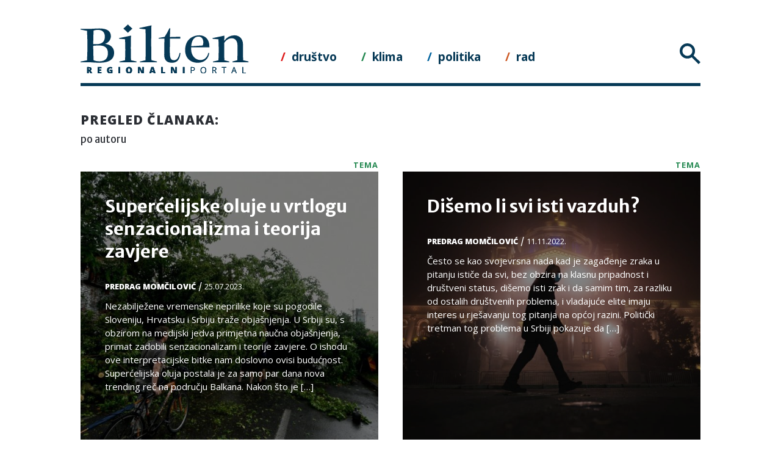

--- FILE ---
content_type: text/html; charset=UTF-8
request_url: https://www.bilten.org/?author_name=predrag-momcilovic
body_size: 10864
content:
<!doctype html>
<html lang="en-US">
<head>
	<meta charset="UTF-8">
	<meta name="viewport" content="width=device-width, initial-scale=1">
	<meta property="og:title" content="Bilten"/>
	<meta property="og:description" content="Nezabilježene vremenske neprilike koje su pogodile Sloveniju, Hrvatsku i Srbiju traže objašnjenja. U Srbiji su, s obzirom na medijski jedva primjetna naučna objašnjenja, primat zadobili senzacionalizam i teorije zavjere. O ishodu ove interpretacijske bitke nam doslovno ovisi budućnost. Superćelijska oluja..." />
	<meta property="og:url" content="https://bilten.org">
		<meta property="og:image" content="https://www.bilten.org/wp-content/uploads/2023/07/33PG6NL-highres-scaled-e1690272688715.jpg" />
	<meta property="og:type" content="website"
	/>
	<meta property="og:site_name" content="Bilten"/>

	<link rel="profile" href="https://gmpg.org/xfn/11">
	<title>Predrag Momčilović &#8211; Bilten</title>
<meta name='robots' content='max-image-preview:large' />
<link rel="alternate" type="application/rss+xml" title="Bilten &raquo; Feed" href="https://www.bilten.org/?feed=rss2" />
<link rel="alternate" type="application/rss+xml" title="Bilten &raquo; Comments Feed" href="https://www.bilten.org/?feed=comments-rss2" />
<link rel="alternate" type="application/rss+xml" title="Bilten &raquo; Posts by  Feed" href="https://www.bilten.org/?feed=rss2&#038;author=39015" />
<style id='wp-img-auto-sizes-contain-inline-css' type='text/css'>
img:is([sizes=auto i],[sizes^="auto," i]){contain-intrinsic-size:3000px 1500px}
/*# sourceURL=wp-img-auto-sizes-contain-inline-css */
</style>
<style id='wp-emoji-styles-inline-css' type='text/css'>

	img.wp-smiley, img.emoji {
		display: inline !important;
		border: none !important;
		box-shadow: none !important;
		height: 1em !important;
		width: 1em !important;
		margin: 0 0.07em !important;
		vertical-align: -0.1em !important;
		background: none !important;
		padding: 0 !important;
	}
/*# sourceURL=wp-emoji-styles-inline-css */
</style>
<style id='wp-block-library-inline-css' type='text/css'>
:root{--wp-block-synced-color:#7a00df;--wp-block-synced-color--rgb:122,0,223;--wp-bound-block-color:var(--wp-block-synced-color);--wp-editor-canvas-background:#ddd;--wp-admin-theme-color:#007cba;--wp-admin-theme-color--rgb:0,124,186;--wp-admin-theme-color-darker-10:#006ba1;--wp-admin-theme-color-darker-10--rgb:0,107,160.5;--wp-admin-theme-color-darker-20:#005a87;--wp-admin-theme-color-darker-20--rgb:0,90,135;--wp-admin-border-width-focus:2px}@media (min-resolution:192dpi){:root{--wp-admin-border-width-focus:1.5px}}.wp-element-button{cursor:pointer}:root .has-very-light-gray-background-color{background-color:#eee}:root .has-very-dark-gray-background-color{background-color:#313131}:root .has-very-light-gray-color{color:#eee}:root .has-very-dark-gray-color{color:#313131}:root .has-vivid-green-cyan-to-vivid-cyan-blue-gradient-background{background:linear-gradient(135deg,#00d084,#0693e3)}:root .has-purple-crush-gradient-background{background:linear-gradient(135deg,#34e2e4,#4721fb 50%,#ab1dfe)}:root .has-hazy-dawn-gradient-background{background:linear-gradient(135deg,#faaca8,#dad0ec)}:root .has-subdued-olive-gradient-background{background:linear-gradient(135deg,#fafae1,#67a671)}:root .has-atomic-cream-gradient-background{background:linear-gradient(135deg,#fdd79a,#004a59)}:root .has-nightshade-gradient-background{background:linear-gradient(135deg,#330968,#31cdcf)}:root .has-midnight-gradient-background{background:linear-gradient(135deg,#020381,#2874fc)}:root{--wp--preset--font-size--normal:16px;--wp--preset--font-size--huge:42px}.has-regular-font-size{font-size:1em}.has-larger-font-size{font-size:2.625em}.has-normal-font-size{font-size:var(--wp--preset--font-size--normal)}.has-huge-font-size{font-size:var(--wp--preset--font-size--huge)}.has-text-align-center{text-align:center}.has-text-align-left{text-align:left}.has-text-align-right{text-align:right}.has-fit-text{white-space:nowrap!important}#end-resizable-editor-section{display:none}.aligncenter{clear:both}.items-justified-left{justify-content:flex-start}.items-justified-center{justify-content:center}.items-justified-right{justify-content:flex-end}.items-justified-space-between{justify-content:space-between}.screen-reader-text{border:0;clip-path:inset(50%);height:1px;margin:-1px;overflow:hidden;padding:0;position:absolute;width:1px;word-wrap:normal!important}.screen-reader-text:focus{background-color:#ddd;clip-path:none;color:#444;display:block;font-size:1em;height:auto;left:5px;line-height:normal;padding:15px 23px 14px;text-decoration:none;top:5px;width:auto;z-index:100000}html :where(.has-border-color){border-style:solid}html :where([style*=border-top-color]){border-top-style:solid}html :where([style*=border-right-color]){border-right-style:solid}html :where([style*=border-bottom-color]){border-bottom-style:solid}html :where([style*=border-left-color]){border-left-style:solid}html :where([style*=border-width]){border-style:solid}html :where([style*=border-top-width]){border-top-style:solid}html :where([style*=border-right-width]){border-right-style:solid}html :where([style*=border-bottom-width]){border-bottom-style:solid}html :where([style*=border-left-width]){border-left-style:solid}html :where(img[class*=wp-image-]){height:auto;max-width:100%}:where(figure){margin:0 0 1em}html :where(.is-position-sticky){--wp-admin--admin-bar--position-offset:var(--wp-admin--admin-bar--height,0px)}@media screen and (max-width:600px){html :where(.is-position-sticky){--wp-admin--admin-bar--position-offset:0px}}

/*# sourceURL=wp-block-library-inline-css */
</style><style id='wp-block-heading-inline-css' type='text/css'>
h1:where(.wp-block-heading).has-background,h2:where(.wp-block-heading).has-background,h3:where(.wp-block-heading).has-background,h4:where(.wp-block-heading).has-background,h5:where(.wp-block-heading).has-background,h6:where(.wp-block-heading).has-background{padding:1.25em 2.375em}h1.has-text-align-left[style*=writing-mode]:where([style*=vertical-lr]),h1.has-text-align-right[style*=writing-mode]:where([style*=vertical-rl]),h2.has-text-align-left[style*=writing-mode]:where([style*=vertical-lr]),h2.has-text-align-right[style*=writing-mode]:where([style*=vertical-rl]),h3.has-text-align-left[style*=writing-mode]:where([style*=vertical-lr]),h3.has-text-align-right[style*=writing-mode]:where([style*=vertical-rl]),h4.has-text-align-left[style*=writing-mode]:where([style*=vertical-lr]),h4.has-text-align-right[style*=writing-mode]:where([style*=vertical-rl]),h5.has-text-align-left[style*=writing-mode]:where([style*=vertical-lr]),h5.has-text-align-right[style*=writing-mode]:where([style*=vertical-rl]),h6.has-text-align-left[style*=writing-mode]:where([style*=vertical-lr]),h6.has-text-align-right[style*=writing-mode]:where([style*=vertical-rl]){rotate:180deg}
/*# sourceURL=https://www.bilten.org/wp-includes/blocks/heading/style.min.css */
</style>
<style id='wp-block-paragraph-inline-css' type='text/css'>
.is-small-text{font-size:.875em}.is-regular-text{font-size:1em}.is-large-text{font-size:2.25em}.is-larger-text{font-size:3em}.has-drop-cap:not(:focus):first-letter{float:left;font-size:8.4em;font-style:normal;font-weight:100;line-height:.68;margin:.05em .1em 0 0;text-transform:uppercase}body.rtl .has-drop-cap:not(:focus):first-letter{float:none;margin-left:.1em}p.has-drop-cap.has-background{overflow:hidden}:root :where(p.has-background){padding:1.25em 2.375em}:where(p.has-text-color:not(.has-link-color)) a{color:inherit}p.has-text-align-left[style*="writing-mode:vertical-lr"],p.has-text-align-right[style*="writing-mode:vertical-rl"]{rotate:180deg}
/*# sourceURL=https://www.bilten.org/wp-includes/blocks/paragraph/style.min.css */
</style>
<style id='global-styles-inline-css' type='text/css'>
:root{--wp--preset--aspect-ratio--square: 1;--wp--preset--aspect-ratio--4-3: 4/3;--wp--preset--aspect-ratio--3-4: 3/4;--wp--preset--aspect-ratio--3-2: 3/2;--wp--preset--aspect-ratio--2-3: 2/3;--wp--preset--aspect-ratio--16-9: 16/9;--wp--preset--aspect-ratio--9-16: 9/16;--wp--preset--color--black: #000000;--wp--preset--color--cyan-bluish-gray: #abb8c3;--wp--preset--color--white: #ffffff;--wp--preset--color--pale-pink: #f78da7;--wp--preset--color--vivid-red: #cf2e2e;--wp--preset--color--luminous-vivid-orange: #ff6900;--wp--preset--color--luminous-vivid-amber: #fcb900;--wp--preset--color--light-green-cyan: #7bdcb5;--wp--preset--color--vivid-green-cyan: #00d084;--wp--preset--color--pale-cyan-blue: #8ed1fc;--wp--preset--color--vivid-cyan-blue: #0693e3;--wp--preset--color--vivid-purple: #9b51e0;--wp--preset--gradient--vivid-cyan-blue-to-vivid-purple: linear-gradient(135deg,rgb(6,147,227) 0%,rgb(155,81,224) 100%);--wp--preset--gradient--light-green-cyan-to-vivid-green-cyan: linear-gradient(135deg,rgb(122,220,180) 0%,rgb(0,208,130) 100%);--wp--preset--gradient--luminous-vivid-amber-to-luminous-vivid-orange: linear-gradient(135deg,rgb(252,185,0) 0%,rgb(255,105,0) 100%);--wp--preset--gradient--luminous-vivid-orange-to-vivid-red: linear-gradient(135deg,rgb(255,105,0) 0%,rgb(207,46,46) 100%);--wp--preset--gradient--very-light-gray-to-cyan-bluish-gray: linear-gradient(135deg,rgb(238,238,238) 0%,rgb(169,184,195) 100%);--wp--preset--gradient--cool-to-warm-spectrum: linear-gradient(135deg,rgb(74,234,220) 0%,rgb(151,120,209) 20%,rgb(207,42,186) 40%,rgb(238,44,130) 60%,rgb(251,105,98) 80%,rgb(254,248,76) 100%);--wp--preset--gradient--blush-light-purple: linear-gradient(135deg,rgb(255,206,236) 0%,rgb(152,150,240) 100%);--wp--preset--gradient--blush-bordeaux: linear-gradient(135deg,rgb(254,205,165) 0%,rgb(254,45,45) 50%,rgb(107,0,62) 100%);--wp--preset--gradient--luminous-dusk: linear-gradient(135deg,rgb(255,203,112) 0%,rgb(199,81,192) 50%,rgb(65,88,208) 100%);--wp--preset--gradient--pale-ocean: linear-gradient(135deg,rgb(255,245,203) 0%,rgb(182,227,212) 50%,rgb(51,167,181) 100%);--wp--preset--gradient--electric-grass: linear-gradient(135deg,rgb(202,248,128) 0%,rgb(113,206,126) 100%);--wp--preset--gradient--midnight: linear-gradient(135deg,rgb(2,3,129) 0%,rgb(40,116,252) 100%);--wp--preset--font-size--small: 13px;--wp--preset--font-size--medium: 20px;--wp--preset--font-size--large: 36px;--wp--preset--font-size--x-large: 42px;--wp--preset--spacing--20: 0.44rem;--wp--preset--spacing--30: 0.67rem;--wp--preset--spacing--40: 1rem;--wp--preset--spacing--50: 1.5rem;--wp--preset--spacing--60: 2.25rem;--wp--preset--spacing--70: 3.38rem;--wp--preset--spacing--80: 5.06rem;--wp--preset--shadow--natural: 6px 6px 9px rgba(0, 0, 0, 0.2);--wp--preset--shadow--deep: 12px 12px 50px rgba(0, 0, 0, 0.4);--wp--preset--shadow--sharp: 6px 6px 0px rgba(0, 0, 0, 0.2);--wp--preset--shadow--outlined: 6px 6px 0px -3px rgb(255, 255, 255), 6px 6px rgb(0, 0, 0);--wp--preset--shadow--crisp: 6px 6px 0px rgb(0, 0, 0);}:where(.is-layout-flex){gap: 0.5em;}:where(.is-layout-grid){gap: 0.5em;}body .is-layout-flex{display: flex;}.is-layout-flex{flex-wrap: wrap;align-items: center;}.is-layout-flex > :is(*, div){margin: 0;}body .is-layout-grid{display: grid;}.is-layout-grid > :is(*, div){margin: 0;}:where(.wp-block-columns.is-layout-flex){gap: 2em;}:where(.wp-block-columns.is-layout-grid){gap: 2em;}:where(.wp-block-post-template.is-layout-flex){gap: 1.25em;}:where(.wp-block-post-template.is-layout-grid){gap: 1.25em;}.has-black-color{color: var(--wp--preset--color--black) !important;}.has-cyan-bluish-gray-color{color: var(--wp--preset--color--cyan-bluish-gray) !important;}.has-white-color{color: var(--wp--preset--color--white) !important;}.has-pale-pink-color{color: var(--wp--preset--color--pale-pink) !important;}.has-vivid-red-color{color: var(--wp--preset--color--vivid-red) !important;}.has-luminous-vivid-orange-color{color: var(--wp--preset--color--luminous-vivid-orange) !important;}.has-luminous-vivid-amber-color{color: var(--wp--preset--color--luminous-vivid-amber) !important;}.has-light-green-cyan-color{color: var(--wp--preset--color--light-green-cyan) !important;}.has-vivid-green-cyan-color{color: var(--wp--preset--color--vivid-green-cyan) !important;}.has-pale-cyan-blue-color{color: var(--wp--preset--color--pale-cyan-blue) !important;}.has-vivid-cyan-blue-color{color: var(--wp--preset--color--vivid-cyan-blue) !important;}.has-vivid-purple-color{color: var(--wp--preset--color--vivid-purple) !important;}.has-black-background-color{background-color: var(--wp--preset--color--black) !important;}.has-cyan-bluish-gray-background-color{background-color: var(--wp--preset--color--cyan-bluish-gray) !important;}.has-white-background-color{background-color: var(--wp--preset--color--white) !important;}.has-pale-pink-background-color{background-color: var(--wp--preset--color--pale-pink) !important;}.has-vivid-red-background-color{background-color: var(--wp--preset--color--vivid-red) !important;}.has-luminous-vivid-orange-background-color{background-color: var(--wp--preset--color--luminous-vivid-orange) !important;}.has-luminous-vivid-amber-background-color{background-color: var(--wp--preset--color--luminous-vivid-amber) !important;}.has-light-green-cyan-background-color{background-color: var(--wp--preset--color--light-green-cyan) !important;}.has-vivid-green-cyan-background-color{background-color: var(--wp--preset--color--vivid-green-cyan) !important;}.has-pale-cyan-blue-background-color{background-color: var(--wp--preset--color--pale-cyan-blue) !important;}.has-vivid-cyan-blue-background-color{background-color: var(--wp--preset--color--vivid-cyan-blue) !important;}.has-vivid-purple-background-color{background-color: var(--wp--preset--color--vivid-purple) !important;}.has-black-border-color{border-color: var(--wp--preset--color--black) !important;}.has-cyan-bluish-gray-border-color{border-color: var(--wp--preset--color--cyan-bluish-gray) !important;}.has-white-border-color{border-color: var(--wp--preset--color--white) !important;}.has-pale-pink-border-color{border-color: var(--wp--preset--color--pale-pink) !important;}.has-vivid-red-border-color{border-color: var(--wp--preset--color--vivid-red) !important;}.has-luminous-vivid-orange-border-color{border-color: var(--wp--preset--color--luminous-vivid-orange) !important;}.has-luminous-vivid-amber-border-color{border-color: var(--wp--preset--color--luminous-vivid-amber) !important;}.has-light-green-cyan-border-color{border-color: var(--wp--preset--color--light-green-cyan) !important;}.has-vivid-green-cyan-border-color{border-color: var(--wp--preset--color--vivid-green-cyan) !important;}.has-pale-cyan-blue-border-color{border-color: var(--wp--preset--color--pale-cyan-blue) !important;}.has-vivid-cyan-blue-border-color{border-color: var(--wp--preset--color--vivid-cyan-blue) !important;}.has-vivid-purple-border-color{border-color: var(--wp--preset--color--vivid-purple) !important;}.has-vivid-cyan-blue-to-vivid-purple-gradient-background{background: var(--wp--preset--gradient--vivid-cyan-blue-to-vivid-purple) !important;}.has-light-green-cyan-to-vivid-green-cyan-gradient-background{background: var(--wp--preset--gradient--light-green-cyan-to-vivid-green-cyan) !important;}.has-luminous-vivid-amber-to-luminous-vivid-orange-gradient-background{background: var(--wp--preset--gradient--luminous-vivid-amber-to-luminous-vivid-orange) !important;}.has-luminous-vivid-orange-to-vivid-red-gradient-background{background: var(--wp--preset--gradient--luminous-vivid-orange-to-vivid-red) !important;}.has-very-light-gray-to-cyan-bluish-gray-gradient-background{background: var(--wp--preset--gradient--very-light-gray-to-cyan-bluish-gray) !important;}.has-cool-to-warm-spectrum-gradient-background{background: var(--wp--preset--gradient--cool-to-warm-spectrum) !important;}.has-blush-light-purple-gradient-background{background: var(--wp--preset--gradient--blush-light-purple) !important;}.has-blush-bordeaux-gradient-background{background: var(--wp--preset--gradient--blush-bordeaux) !important;}.has-luminous-dusk-gradient-background{background: var(--wp--preset--gradient--luminous-dusk) !important;}.has-pale-ocean-gradient-background{background: var(--wp--preset--gradient--pale-ocean) !important;}.has-electric-grass-gradient-background{background: var(--wp--preset--gradient--electric-grass) !important;}.has-midnight-gradient-background{background: var(--wp--preset--gradient--midnight) !important;}.has-small-font-size{font-size: var(--wp--preset--font-size--small) !important;}.has-medium-font-size{font-size: var(--wp--preset--font-size--medium) !important;}.has-large-font-size{font-size: var(--wp--preset--font-size--large) !important;}.has-x-large-font-size{font-size: var(--wp--preset--font-size--x-large) !important;}
/*# sourceURL=global-styles-inline-css */
</style>

<style id='classic-theme-styles-inline-css' type='text/css'>
/*! This file is auto-generated */
.wp-block-button__link{color:#fff;background-color:#32373c;border-radius:9999px;box-shadow:none;text-decoration:none;padding:calc(.667em + 2px) calc(1.333em + 2px);font-size:1.125em}.wp-block-file__button{background:#32373c;color:#fff;text-decoration:none}
/*# sourceURL=/wp-includes/css/classic-themes.min.css */
</style>
<link rel='stylesheet' id='bilten-3-0-style-css' href='https://www.bilten.org/wp-content/themes/bilten_3.0/style.css?ver=6.9' type='text/css' media='all' />
<script type="text/javascript" src="https://www.bilten.org/wp-includes/js/jquery/jquery.min.js?ver=3.7.1" id="jquery-core-js"></script>
<script type="text/javascript" src="https://www.bilten.org/wp-includes/js/jquery/jquery-migrate.min.js?ver=3.4.1" id="jquery-migrate-js"></script>
<link rel="https://api.w.org/" href="https://www.bilten.org/index.php?rest_route=/" /><link rel="alternate" title="JSON" type="application/json" href="https://www.bilten.org/index.php?rest_route=/wp/v2/users/39015" /><link rel="EditURI" type="application/rsd+xml" title="RSD" href="https://www.bilten.org/xmlrpc.php?rsd" />
<meta name="generator" content="WordPress 6.9" />
		<style type="text/css">
						ol.footnotes>li {list-style-type:decimal;}
						ol.footnotes { color:#666666; }
ol.footnotes li { font-size:80%; }
		</style>
		<style type="text/css">.recentcomments a{display:inline !important;padding:0 !important;margin:0 !important;}</style>	<link rel="icon" type="image/png" href="/favicon-16x16.png" sizes="16x16">
	<link rel="icon" type="image/png" href="/favicon-32x32.png" sizes="32x32">
	<link rel="icon" type="image/png" href="/favicon-96x96.png" sizes="96x96">
	<link rel="apple-touch-icon" sizes="180x180" href="/apple-icon-180x180.png">
	<link rel="apple-touch-icon" sizes="152x152" href="/apple-icon-152x152.png">
	<link href="https://fonts.googleapis.com/css?family=Merriweather:400,600,700|Open+Sans:400,700,800|Merriweather+Sans:400,700&amp;subset=latin-ext" rel="stylesheet">
	<script src="/wp-content/themes/bilten_3.0/js/masonry.pkgd.min.js"></script>
</head>

<body class="archive author author-predrag-momcilovic author-39015 wp-theme-bilten_30 hfeed">
	<script>
		 (function(i,s,o,g,r,a,m){i['GoogleAnalyticsObject']=r;i[r]=i[r]||function(){
		 (i[r].q=i[r].q||[]).push(arguments)},i[r].l=1*new Date();a=s.createElement(o),
		 m=s.getElementsByTagName(o)[0];a.async=1;a.src=g;m.parentNode.insertBefore(a,m)
		 })(window,document,'script','//www.google-analytics.com/analytics.js','ga');
		 ga('create', 'UA-49522645-1', 'bilten.org');
		 ga('send', 'pageview');
	 </script>
<div id="page" class="site">
	<a class="skip-link screen-reader-text" href="#content">Skip to content</a>

	<header id="masthead" class="site-header">
		<div class="site-branding">
			<a href="/"><img src="/wp-content/themes/bilten_3.0/img/bilten-org-regionalni-portal.svg" alt="Bilten.org Regionalni portal"></a>
						<p class="site-title"><a href="https://www.bilten.org/" rel="home">Bilten</a></p>
							<p class="site-description">regionalni portal</p>
					</div><!-- .site-branding -->

		<nav id="site-themes">
			<ul>
				<li class='drustvo'><a href='?s=hsh32akn&theme=drustvo'>društvo</a></li><li class='klima'><a href='?s=hsh32akn&theme=klima'>klima</a></li><li class='politika'><a href='?s=hsh32akn&theme=politika'>politika</a></li><li class='rad'><a href='?s=hsh32akn&theme=rad'>rad</a></li>			</ul>
		</nav>

		<nav id="site-navigation" class="main-navigation">
			<span class="menu"></span>
			<div id="nav">
			  <div id="nav-header">
			    <ul class="nav-selection-items">
			      <li class="theme-all">sve rubrike</li>
			      <li class="articleformat-all">svi žanrovi</li>
			      <li class="country-all">sve zemlje</li>
			    </ul>
			    <img id="action-button" src="/wp-content/themes/bilten_3.0/img/close.svg">
					<div class="searchBox">
						<input type="text" class="search">
					</div>
			  </div>
			  <div id="nav-menu">
			    <div class="nav-menu-column">
			      <h3 class="nav-menu-column-title">rubrika</h3>
			      <ul class="nav-menu-column-items">
							<li><span data-type='theme' data-name='društvo' data-id='drustvo'>društvo</span></li><li><span data-type='theme' data-name='klima' data-id='klima'>klima</span></li><li><span data-type='theme' data-name='politika' data-id='politika'>politika</span></li><li><span data-type='theme' data-name='rad' data-id='rad'>rad</span></li>			      </ul>
			    </div>
			    <div class="nav-menu-column">
			      <h3 class="nav-menu-column-title">žanr</h3>
			      <ul class="nav-menu-column-items">
							<li><span data-type='articleformat' data-name='Idi pa vidi' data-id='idi-pa-vidi'>Idi pa vidi</span></li><li><span data-type='articleformat' data-name='Intervju' data-id='intervju'>Intervju</span></li><li><span data-type='articleformat' data-name='Tema' data-id='tema'>Tema</span></li><li><span data-type='articleformat' data-name='Vijest' data-id='vijest'>Vijest</span></li>			      </ul>
			    </div>
			    <div class="nav-menu-column">
			      <h3 class="nav-menu-column-title">zemlja</h3>
			      <ul class="nav-menu-column-items">
							<li><span data-type='country' data-name='Albanija' data-id='albanija'>Albanija</span></li><li><span data-type='country' data-name='balkan' data-id='balkan'>balkan</span></li><li><span data-type='country' data-name='Balkan' data-id='balkan-balkan'>Balkan</span></li><li><span data-type='country' data-name='BiH' data-id='bih'>BiH</span></li><li><span data-type='country' data-name='Bugarska' data-id='bugarska'>Bugarska</span></li><li><span data-type='country' data-name='Crna Gora' data-id='crna-gora'>Crna Gora</span></li><li><span data-type='country' data-name='Europska unija' data-id='europska-unija'>Europska unija</span></li><li><span data-type='country' data-name='Hrvatska' data-id='hrvatska'>Hrvatska</span></li><li><span data-type='country' data-name='Kina' data-id='kina'>Kina</span></li><li><span data-type='country' data-name='Kosovo' data-id='kosovo'>Kosovo</span></li><li><span data-type='country' data-name='Mađarska' data-id='madarska'>Mađarska</span></li><li><span data-type='country' data-name='Makedonija' data-id='makedonija'>Makedonija</span></li><li><span data-type='country' data-name='Poljska' data-id='poljska'>Poljska</span></li><li><span data-type='country' data-name='Rumunjska' data-id='rumunjska'>Rumunjska</span></li><li><span data-type='country' data-name='SAD' data-id='sad'>SAD</span></li><li><span data-type='country' data-name='Slovenija' data-id='slovenija'>Slovenija</span></li><li><span data-type='country' data-name='Srbija' data-id='srbija'>Srbija</span></li><li><span data-type='country' data-name='Svijet' data-id='svijet'>Svijet</span></li><li><span data-type='country' data-name='Turska' data-id='turska'>Turska</span></li>			      </ul>
			    </div>
			  </div>
			</div>
		</nav>
		<!-- #site-navigation -->
	</header><!-- #masthead -->

	<div id="content" class="site-content">

	<div id="primary" class="content-area">
		<header class="page-header">
						<h1 class="page-title search-results">PREGLED ČLANAKA: <span>po autoru</span></h1>
		</header><!-- .page-header -->
		<main id="main" class="site-main itemized">

					<article id="post-45189" class="temat-article klima post-45189 post type-post status-publish format-standard has-post-thumbnail hentry category-naslovnica tag-klimatske-promjene theme-klima country-srbija articleformat-tema">
	<a href="https://www.bilten.org/?p=45189"></a>
	<div class="article-format-tag">tema</div>
	<header class="temat-article-headline entry-header">
		<h2 class="entry-title"><a href="https://www.bilten.org/?p=45189" rel="bookmark">Superćelijske oluje u vrtlogu senzacionalizma i teorija zavjere</a></h2>		
		<a class="post-thumbnail" href="https://www.bilten.org/?p=45189" aria-hidden="true" tabindex="-1">
			<img width="899" height="596" src="https://www.bilten.org/wp-content/uploads/2023/07/33PG6NL-highres-scaled-e1690272688715.jpg" class="attachment-post-thumbnail size-post-thumbnail wp-post-image" alt="Superćelijske oluje u vrtlogu senzacionalizma i teorija zavjere" decoding="async" fetchpriority="high" srcset="https://www.bilten.org/wp-content/uploads/2023/07/33PG6NL-highres-scaled-e1690272688715.jpg 899w, https://www.bilten.org/wp-content/uploads/2023/07/33PG6NL-highres-scaled-e1690272688715-300x199.jpg 300w, https://www.bilten.org/wp-content/uploads/2023/07/33PG6NL-highres-scaled-e1690272688715-768x509.jpg 768w" sizes="(max-width: 899px) 100vw, 899px" />		</a>

			</header><!-- .entry-header -->

		<div class="temat-article-lead entry-content">
							<div class="entry-meta">
					<a href="https://www.bilten.org?author_name=predrag-momcilovic" title="Posts by Predrag Momčilović" class="author url fn" rel="author">Predrag Momčilović</a> / <span class="posted-on"><time class="entry-date published" datetime="2023-07-25T09:12:02+01:00">25.07.2023.</time><time class="updated" datetime="2023-07-27T09:00:39+01:00">27.07.2023.</time></span>				</div><!-- .entry-meta -->
			<p>Nezabilježene vremenske neprilike koje su pogodile Sloveniju, Hrvatsku i Srbiju traže objašnjenja. U Srbiji su, s obzirom na medijski jedva primjetna naučna objašnjenja, primat zadobili senzacionalizam i teorije zavjere. O ishodu ove interpretacijske bitke nam doslovno ovisi budućnost. Superćelijska oluja postala je za samo par dana nova trending reč na području Balkana. Nakon što je [&hellip;]</p>
		</div><!-- .entry-content -->

	<footer class="entry-footer">
		<div class="animated-bar"><!--animated bar--></div>
		</footer><!-- .entry-footer -->
</article><!-- #post-24815 -->
<article id="post-43266" class="temat-article klima post-43266 post type-post status-publish format-standard has-post-thumbnail hentry category-naslovnica tag-ekologija tag-zagadenje theme-klima country-srbija articleformat-tema">
	<a href="https://www.bilten.org/?p=43266"></a>
	<div class="article-format-tag">tema</div>
	<header class="temat-article-headline entry-header">
		<h2 class="entry-title"><a href="https://www.bilten.org/?p=43266" rel="bookmark">Dišemo li svi isti vazduh?</a></h2>		
		<a class="post-thumbnail" href="https://www.bilten.org/?p=43266" aria-hidden="true" tabindex="-1">
			<img width="900" height="599" src="https://www.bilten.org/wp-content/uploads/2022/11/8UV4KU-preview-e1668094928353.jpg" class="attachment-post-thumbnail size-post-thumbnail wp-post-image" alt="Dišemo li svi isti vazduh?" decoding="async" srcset="https://www.bilten.org/wp-content/uploads/2022/11/8UV4KU-preview-e1668094928353.jpg 900w, https://www.bilten.org/wp-content/uploads/2022/11/8UV4KU-preview-e1668094928353-300x200.jpg 300w, https://www.bilten.org/wp-content/uploads/2022/11/8UV4KU-preview-e1668094928353-768x511.jpg 768w" sizes="(max-width: 900px) 100vw, 900px" />		</a>

			</header><!-- .entry-header -->

		<div class="temat-article-lead entry-content">
							<div class="entry-meta">
					<a href="https://www.bilten.org?author_name=predrag-momcilovic" title="Posts by Predrag Momčilović" class="author url fn" rel="author">Predrag Momčilović</a> / <span class="posted-on"><time class="entry-date published" datetime="2022-11-11T09:18:00+01:00">11.11.2022.</time><time class="updated" datetime="2022-11-14T10:31:34+01:00">14.11.2022.</time></span>				</div><!-- .entry-meta -->
			<p>Često se kao svojevrsna nada kad je zagađenje zraka u pitanju ističe da svi, bez obzira na klasnu pripadnost i društveni status, dišemo isti zrak i da samim tim, za razliku od ostalih društvenih problema, i vladajuće elite imaju interes u rješavanju tog pitanja na općoj razini. Politički tretman tog problema u Srbiji pokazuje da [&hellip;]</p>
		</div><!-- .entry-content -->

	<footer class="entry-footer">
		<div class="animated-bar"><!--animated bar--></div>
		</footer><!-- .entry-footer -->
</article><!-- #post-24815 -->
<article id="post-42072" class="temat-article klima post-42072 post type-post status-publish format-standard has-post-thumbnail hentry category-naslovnica tag-energetika tag-energetsko-siromastvo theme-klima country-srbija articleformat-tema">
	<a href="https://www.bilten.org/?p=42072"></a>
	<div class="article-format-tag">tema</div>
	<header class="temat-article-headline entry-header">
		<h2 class="entry-title"><a href="https://www.bilten.org/?p=42072" rel="bookmark">Strah od zime&#8230; ali i od ostalih godišnjih doba</a></h2>		
		<a class="post-thumbnail" href="https://www.bilten.org/?p=42072" aria-hidden="true" tabindex="-1">
			<img width="900" height="600" src="https://www.bilten.org/wp-content/uploads/2022/05/000_Par1722598-e1652947081783.jpg" class="attachment-post-thumbnail size-post-thumbnail wp-post-image" alt="Strah od zime&#8230; ali i od ostalih godišnjih doba" decoding="async" srcset="https://www.bilten.org/wp-content/uploads/2022/05/000_Par1722598-e1652947081783.jpg 900w, https://www.bilten.org/wp-content/uploads/2022/05/000_Par1722598-e1652947081783-300x200.jpg 300w, https://www.bilten.org/wp-content/uploads/2022/05/000_Par1722598-e1652947081783-768x512.jpg 768w" sizes="(max-width: 900px) 100vw, 900px" />		</a>

			</header><!-- .entry-header -->

		<div class="temat-article-lead entry-content">
							<div class="entry-meta">
					<a href="https://www.bilten.org?author_name=predrag-momcilovic" title="Posts by Predrag Momčilović" class="author url fn" rel="author">Predrag Momčilović</a> / <span class="posted-on"><time class="entry-date published" datetime="2022-05-19T09:02:00+01:00">19.05.2022.</time><time class="updated" datetime="2022-05-20T10:30:34+01:00">20.05.2022.</time></span>				</div><!-- .entry-meta -->
			<p>S obzirom na značajnu ovisnost o ruskom plinu i nafti, energetska kriza se profilirala kao presudna politička tema u Srbiji. Ali inzistiranje na ratu u Ukrajini kao ključnom problemu sakriva ostale aspekte katastrofalne energetske politike. Alati za izgradnju energetskog suvereniteta su napušteni, a posljedice će, kao i uvijek, primarno podnijeti oni najsiromašniji. Početak maja stanovnicima [&hellip;]</p>
		</div><!-- .entry-content -->

	<footer class="entry-footer">
		<div class="animated-bar"><!--animated bar--></div>
		</footer><!-- .entry-footer -->
</article><!-- #post-24815 -->
<article id="post-40634" class="temat-article klima post-40634 post type-post status-publish format-standard has-post-thumbnail hentry category-naslovnica tag-elektricna-energija tag-energetika theme-klima country-srbija articleformat-tema">
	<a href="https://www.bilten.org/?p=40634"></a>
	<div class="article-format-tag">tema</div>
	<header class="temat-article-headline entry-header">
		<h2 class="entry-title"><a href="https://www.bilten.org/?p=40634" rel="bookmark">Sneg &#8220;iznenadio&#8221; Elektroprivredu Srbije</a></h2>		
		<a class="post-thumbnail" href="https://www.bilten.org/?p=40634" aria-hidden="true" tabindex="-1">
			<img width="900" height="599" src="https://www.bilten.org/wp-content/uploads/2021/12/000_8YJ7KF-e1640025877556.jpg" class="attachment-post-thumbnail size-post-thumbnail wp-post-image" alt="Sneg &#8220;iznenadio&#8221; Elektroprivredu Srbije" decoding="async" loading="lazy" />		</a>

			</header><!-- .entry-header -->

		<div class="temat-article-lead entry-content">
							<div class="entry-meta">
					<a href="https://www.bilten.org?author_name=predrag-momcilovic" title="Posts by Predrag Momčilović" class="author url fn" rel="author">Predrag Momčilović</a> / <span class="posted-on"><time class="entry-date published" datetime="2021-12-21T08:00:00+01:00">21.12.2021.</time><time class="updated" datetime="2021-12-22T01:52:29+01:00">22.12.2021.</time></span>				</div><!-- .entry-meta -->
			<p>Nedavni prekid snabdjevanja stanovništva nekoliko gradova u Srbiji električnom energijom ogoljelo je strukturne probleme u kojim se nalaza Elektroprivreda Srbije: od partijskog kadroviranja do izostanka planova energetske tranzicije, pogotove one koja bi bila pravedna. O povijesti tih problema i njihovoj trenutnoj eskalaciji piše Predrag Momčilović. Sneg je iznenadio putare, postala je uobičajna izjava koja se [&hellip;]</p>
		</div><!-- .entry-content -->

	<footer class="entry-footer">
		<div class="animated-bar"><!--animated bar--></div>
		</footer><!-- .entry-footer -->
</article><!-- #post-24815 -->
<article id="post-39013" class="temat-article klima post-39013 post type-post status-publish format-standard has-post-thumbnail hentry category-naslovnica tag-energetsko-siromastvo tag-fruska-gora tag-klimatske-promjene tag-krcenje-suma tag-ljetni-temat-sume tag-nacionalni-park tag-srbija tag-sumadija theme-klima country-srbija articleformat-tema">
	<a href="https://www.bilten.org/?p=39013"></a>
	<div class="article-format-tag">tema</div>
	<header class="temat-article-headline entry-header">
		<h2 class="entry-title"><a href="https://www.bilten.org/?p=39013" rel="bookmark">Zemlja koju se lišava šuma</a></h2>		
		<a class="post-thumbnail" href="https://www.bilten.org/?p=39013" aria-hidden="true" tabindex="-1">
			<img width="900" height="598" src="https://www.bilten.org/wp-content/uploads/2021/07/srbija-sume-pixabay-nemanja-rangelov-e1627236772261.jpg" class="attachment-post-thumbnail size-post-thumbnail wp-post-image" alt="Zemlja koju se lišava šuma" decoding="async" loading="lazy" srcset="https://www.bilten.org/wp-content/uploads/2021/07/srbija-sume-pixabay-nemanja-rangelov-e1627236772261.jpg 900w, https://www.bilten.org/wp-content/uploads/2021/07/srbija-sume-pixabay-nemanja-rangelov-e1627236772261-300x199.jpg 300w, https://www.bilten.org/wp-content/uploads/2021/07/srbija-sume-pixabay-nemanja-rangelov-e1627236772261-768x510.jpg 768w" sizes="auto, (max-width: 900px) 100vw, 900px" />		</a>

			</header><!-- .entry-header -->

		<div class="temat-article-lead entry-content">
							<div class="entry-meta">
					<a href="https://www.bilten.org?author_name=predrag-momcilovic" title="Posts by Predrag Momčilović" class="author url fn" rel="author">Predrag Momčilović</a> / <span class="posted-on"><time class="entry-date published" datetime="2021-07-26T06:00:00+01:00">26.07.2021.</time><time class="updated" datetime="2021-07-28T07:46:27+01:00">28.07.2021.</time></span>				</div><!-- .entry-meta -->
			<p>Ostatci ostataka nekada slavnih srpskih šuma danas su zapušteni i pokradani. Klimatske promjene daleko su od prioriteta politike, stoga sječe tko god može i gdje god može, pa je krađa drveća najčešće kazneno djelo protiv okoliša, a otpor krčenju svodi se još uvijek na aktivizam i borbu protiv korupcije. Prvi putopisci koji su u srednjem [&hellip;]</p>
		</div><!-- .entry-content -->

	<footer class="entry-footer">
		<div class="animated-bar"><!--animated bar--></div>
		</footer><!-- .entry-footer -->
</article><!-- #post-24815 -->

		</main><!-- #main -->
			</div><!-- #primary -->


	</div><!-- #content -->

	<img src="/wp-content/themes/bilten_3.0/img/bilten-org-regionalni-portal.svg" alt="Bilten.org Regionalni portal" class="footer-logo">
	<footer id="colophon" class="site-footer">
		<span>Podrška<br></span>
		<img src="/wp-content/themes/bilten_3.0/img/rosa-luxemburg-stiftung-southeast-europe.svg" class="rls-see" alt="Rosa Luxemburg Stiftung Southeast Europe">
		<ul>
			<li><a href="/?page_id=2">kontakt</a></li>
			<li><a href="/?page_id=2">impresum</a></li>
		</ul>
		<ul class="social">
			<li><a href="https://web.facebook.com/bilten.org">Bilten.org - Facebook</a></li>
			<li><a href="https://twitter.com/biltenorg">Bilten.org - Twitter</a></li>
			<li><a href="https://www.bilten.org/?feed=rss2">Bilten.org - RSS</a></li>
		</ul>
		<p>Sadržaji ove stranice objavljeni su pod licencom Creative Commons Imenovanje-Dijeli pod istim uvjetima 4.0. Međunarodna. Podržavamo kulturu dijeljenja.</p>
	</footer><!-- #colophon -->
</div><!-- #page -->

<script type="text/javascript" src="https://www.bilten.org/wp-content/themes/bilten_3.0/js/navigation.js?ver=20151215" id="bilten-3-0-navigation-js"></script>
<script type="text/javascript" src="https://www.bilten.org/wp-content/themes/bilten_3.0/js/skip-link-focus-fix.js?ver=20151215" id="bilten-3-0-skip-link-focus-fix-js"></script>
<script id="wp-emoji-settings" type="application/json">
{"baseUrl":"https://s.w.org/images/core/emoji/17.0.2/72x72/","ext":".png","svgUrl":"https://s.w.org/images/core/emoji/17.0.2/svg/","svgExt":".svg","source":{"concatemoji":"https://www.bilten.org/wp-includes/js/wp-emoji-release.min.js?ver=6.9"}}
</script>
<script type="module">
/* <![CDATA[ */
/*! This file is auto-generated */
const a=JSON.parse(document.getElementById("wp-emoji-settings").textContent),o=(window._wpemojiSettings=a,"wpEmojiSettingsSupports"),s=["flag","emoji"];function i(e){try{var t={supportTests:e,timestamp:(new Date).valueOf()};sessionStorage.setItem(o,JSON.stringify(t))}catch(e){}}function c(e,t,n){e.clearRect(0,0,e.canvas.width,e.canvas.height),e.fillText(t,0,0);t=new Uint32Array(e.getImageData(0,0,e.canvas.width,e.canvas.height).data);e.clearRect(0,0,e.canvas.width,e.canvas.height),e.fillText(n,0,0);const a=new Uint32Array(e.getImageData(0,0,e.canvas.width,e.canvas.height).data);return t.every((e,t)=>e===a[t])}function p(e,t){e.clearRect(0,0,e.canvas.width,e.canvas.height),e.fillText(t,0,0);var n=e.getImageData(16,16,1,1);for(let e=0;e<n.data.length;e++)if(0!==n.data[e])return!1;return!0}function u(e,t,n,a){switch(t){case"flag":return n(e,"\ud83c\udff3\ufe0f\u200d\u26a7\ufe0f","\ud83c\udff3\ufe0f\u200b\u26a7\ufe0f")?!1:!n(e,"\ud83c\udde8\ud83c\uddf6","\ud83c\udde8\u200b\ud83c\uddf6")&&!n(e,"\ud83c\udff4\udb40\udc67\udb40\udc62\udb40\udc65\udb40\udc6e\udb40\udc67\udb40\udc7f","\ud83c\udff4\u200b\udb40\udc67\u200b\udb40\udc62\u200b\udb40\udc65\u200b\udb40\udc6e\u200b\udb40\udc67\u200b\udb40\udc7f");case"emoji":return!a(e,"\ud83e\u1fac8")}return!1}function f(e,t,n,a){let r;const o=(r="undefined"!=typeof WorkerGlobalScope&&self instanceof WorkerGlobalScope?new OffscreenCanvas(300,150):document.createElement("canvas")).getContext("2d",{willReadFrequently:!0}),s=(o.textBaseline="top",o.font="600 32px Arial",{});return e.forEach(e=>{s[e]=t(o,e,n,a)}),s}function r(e){var t=document.createElement("script");t.src=e,t.defer=!0,document.head.appendChild(t)}a.supports={everything:!0,everythingExceptFlag:!0},new Promise(t=>{let n=function(){try{var e=JSON.parse(sessionStorage.getItem(o));if("object"==typeof e&&"number"==typeof e.timestamp&&(new Date).valueOf()<e.timestamp+604800&&"object"==typeof e.supportTests)return e.supportTests}catch(e){}return null}();if(!n){if("undefined"!=typeof Worker&&"undefined"!=typeof OffscreenCanvas&&"undefined"!=typeof URL&&URL.createObjectURL&&"undefined"!=typeof Blob)try{var e="postMessage("+f.toString()+"("+[JSON.stringify(s),u.toString(),c.toString(),p.toString()].join(",")+"));",a=new Blob([e],{type:"text/javascript"});const r=new Worker(URL.createObjectURL(a),{name:"wpTestEmojiSupports"});return void(r.onmessage=e=>{i(n=e.data),r.terminate(),t(n)})}catch(e){}i(n=f(s,u,c,p))}t(n)}).then(e=>{for(const n in e)a.supports[n]=e[n],a.supports.everything=a.supports.everything&&a.supports[n],"flag"!==n&&(a.supports.everythingExceptFlag=a.supports.everythingExceptFlag&&a.supports[n]);var t;a.supports.everythingExceptFlag=a.supports.everythingExceptFlag&&!a.supports.flag,a.supports.everything||((t=a.source||{}).concatemoji?r(t.concatemoji):t.wpemoji&&t.twemoji&&(r(t.twemoji),r(t.wpemoji)))});
//# sourceURL=https://www.bilten.org/wp-includes/js/wp-emoji-loader.min.js
/* ]]> */
</script>

<script>
jQuery(document).ready(function() {
	// homepage grid
	jQuery('#main.itemized article').css("display","block");
	jQuery('#main.itemized').masonry({
		itemSelector: 'article',
		columnWidth: 224,
		gutter:40
	});
	//  navigation
	jQuery('#site-navigation span.menu').on("click", function(){
		jQuery('#site-navigation div#nav, header#masthead').addClass("active");
		jQuery('div#content, footer, img.footer-logo').addClass("hidden");
		jQuery('#site-navigation div#nav div.searchBox .search').focus();
	});
	// input change
	jQuery('#site-navigation div#nav div.searchBox .search').on("change paste keyup", function(){
		if(jQuery(this).val()!=="") {
			jQuery('#site-navigation div#nav img#action-button').attr("src","/wp-content/themes/bilten_3.0/img/go-hover.svg");
		}
	});
	// input enter
	jQuery('#site-navigation div#nav div.searchBox .search').keypress(function(event){
		var keycode = (event.keyCode ? event.keyCode : event.which);
		if(keycode == '13'){
			jQuery('#site-navigation div#nav img#action-button').trigger("click");
		}
	});
	// go+close button behavior
	jQuery('#site-navigation div#nav img#action-button').on("click", function(){
		if(jQuery(this).attr("src")=="/wp-content/themes/bilten_3.0/img/go-hover.svg") {
			// submit
			if(jQuery('#site-navigation div#nav div.searchBox .search').val()!=="") {
				var $uri="?s="+jQuery('#site-navigation div#nav div.searchBox .search').val();
			}
			else {
				var $uri="?s=hsh32akn";
			}
			if($selected.theme.length>0) {$uri+="&theme="+$selected.theme.toString();}
			if($selected.country.length>0) {$uri+="&country="+$selected.country.toString();}
			if($selected.articleformat.length>0) {$uri+="&format="+$selected.articleformat.toString();}
			// do
			jQuery('div#nav-menu div.nav-menu-column').hide();
			if($uri!="?s=hsh32akn") {document.location.href="/"+$uri;}
		}
		else {
			jQuery('#site-navigation div#nav, header#masthead').removeClass("active");
			jQuery('div#content, footer, img.footer-logo').removeClass("hidden");
		}
	});
	var $selected = {theme:[], articleformat:[], country:[]};
	jQuery('.nav-menu-column-items li').on("click", function(){
		jQuery(this).toggleClass("selected");
		var $type=jQuery("span",jQuery(this)).data("type");
		var $name=jQuery("span",jQuery(this)).data("name");
		var $id=jQuery("span",jQuery(this)).data("id");
		if(jQuery(this).hasClass("selected")) {
			jQuery("ul.nav-selection-items li."+$type+"-all").addClass("hidden");
			if($type=="theme"){ $selected.theme.push($id); }
			else if($type=="country"){ $selected.country.push($id); }
			else if($type=="articleformat"){ $selected.articleformat.push($id); }
			jQuery("ul.nav-selection-items").append("<li class='"+$id+"'>"+$name+"</li>");
		}
		else {
			if($type=="theme"){
				var $index = $selected.theme.indexOf($id);
	     	if ($index > -1) {$selected.theme.splice($index, 1);}
			}
			else if($type=="country"){
				var $index = $selected.country.indexOf($id);
	     	if ($index > -1) {$selected.country.splice($index, 1);}
			}
			else if($type=="articleformat"){
				var $index = $selected.articleformat.indexOf($id);
	     	if ($index > -1) {$selected.articleformat.splice($index, 1);}
			}
			jQuery("ul.nav-selection-items li."+$id).remove();
			if($selected.theme.length==0) {jQuery("ul.nav-selection-items li.theme-all").removeClass("hidden");}
			if($selected.country.length==0) {jQuery("ul.nav-selection-items li.country-all").removeClass("hidden");}
			if($selected.articleformat.length==0) {jQuery("ul.nav-selection-items li.articleformat-all").removeClass("hidden");}
		}
		if($selected.theme.length==0 && $selected.country.length==0 && $selected.articleformat.length==0) {
			jQuery("div#nav img#action-button").attr("src","/wp-content/themes/bilten_3.0/img/close.svg");
		}
		else {
			jQuery("div#nav img#action-button").attr("src","/wp-content/themes/bilten_3.0/img/go-hover.svg");
		}
		jQuery('#site-navigation div#nav div.searchBox .search').focus();
	});
	// search box
	jQuery("#searchSubmit").on("click", function(){
		if(jQuery("#searchText").val()=="") {
			jQuery("#searchText").focus();
		}
		else {
			jQuery("form#search").submit();
		}
	});

	// print
	window.addEventListener("beforeprint", function(event) {
			});


});
</script>
</body>
</html>


--- FILE ---
content_type: image/svg+xml
request_url: https://www.bilten.org/wp-content/themes/bilten_3.0/img/close.svg
body_size: 830
content:
<svg xmlns="http://www.w3.org/2000/svg" width="60" height="60" viewBox="0 0 60 60">
  <g id="Group_294" data-name="Group 294" transform="translate(-1549.333 -43.5)">
    <g id="Group_279" data-name="Group 279" transform="translate(1579.333 103.5)">
      <path id="Path_223" data-name="Path 223" d="M0,0A30,30,0,0,0,30-30,30,30,0,0,0,0-60,30,30,0,0,0-30-30,30,30,0,0,0,0,0" fill="#002e4b"/>
    </g>
    <g id="Group_281" data-name="Group 281" transform="translate(1567.489 61.656)">
      <path id="Path_225" data-name="Path 225" d="M0,0,23.688,23.688" fill="none" stroke="#fff" stroke-width="3"/>
    </g>
    <g id="Group_282" data-name="Group 282" transform="translate(1567.489 85.344)">
      <path id="Path_226" data-name="Path 226" d="M0,0,23.688-23.688" fill="none" stroke="#fff" stroke-width="3"/>
    </g>
  </g>
</svg>


--- FILE ---
content_type: image/svg+xml
request_url: https://www.bilten.org/wp-content/themes/bilten_3.0/img/icon-twitter.svg
body_size: 1617
content:
<svg xmlns="http://www.w3.org/2000/svg" xmlns:xlink="http://www.w3.org/1999/xlink" viewBox="0 0 37.25 30.618">
  <defs>
    <style>
      .cls-1 {
        fill: none;
      }

      .cls-2 {
        clip-path: url(#clip-path);
      }

      .cls-3 {
        fill: #2b2e34;
      }
    </style>
    <clipPath id="clip-path">
      <path id="Path_35" data-name="Path 35" class="cls-1" d="M1451.675-101.129h37.25v-30.618h-37.25Z"/>
    </clipPath>
  </defs>
  <g id="Group_59" data-name="Group 59" class="cls-2" transform="translate(-1451.675 131.747)">
    <g id="Group_58" data-name="Group 58" transform="translate(863.925 -864.129)">
      <g id="Group_57" data-name="Group 57" transform="translate(601.647 763)">
        <path id="Path_34" data-name="Path 34" class="cls-3" d="M0,0A31.836,31.836,0,0,1-4.937-.394,23.1,23.1,0,0,1-11.69-2.862L-13.9-4.074l2.389-.789c2.612-.862,4.2-1.4,6.168-2.236a8.231,8.231,0,0,1-4.218-4.908l-.556-1.695.456.07A8.329,8.329,0,0,1-10.7-14.917a7.919,7.919,0,0,1-1.333-4.692l.1-1.479.882.343a8.309,8.309,0,0,1-.8-2.249,8.589,8.589,0,0,1,.908-5.761l.768-1.416,1.027,1.239A18.888,18.888,0,0,0,3.111-22.007a7.384,7.384,0,0,1,.445-3.909,7.308,7.308,0,0,1,2.963-3.412A8.867,8.867,0,0,1,11.683-30.6a8.231,8.231,0,0,1,5.071,2.1,16.95,16.95,0,0,0,1.856-.622c.407-.154.869-.329,1.446-.528l2.128-.736L20.8-26.407c.091-.008.186-.014.285-.019l2.272-.1L22.01-24.685c-.077.106-.1.136-.124.177-.108.164-.243.368-2.087,2.84a3.5,3.5,0,0,0-.649,2.27,21.565,21.565,0,0,1-1.167,8.639A15.291,15.291,0,0,1,13.9-4.68,18.015,18.015,0,0,1,5.343-.527,26.209,26.209,0,0,1,0,0"/>
      </g>
    </g>
  </g>
</svg>
